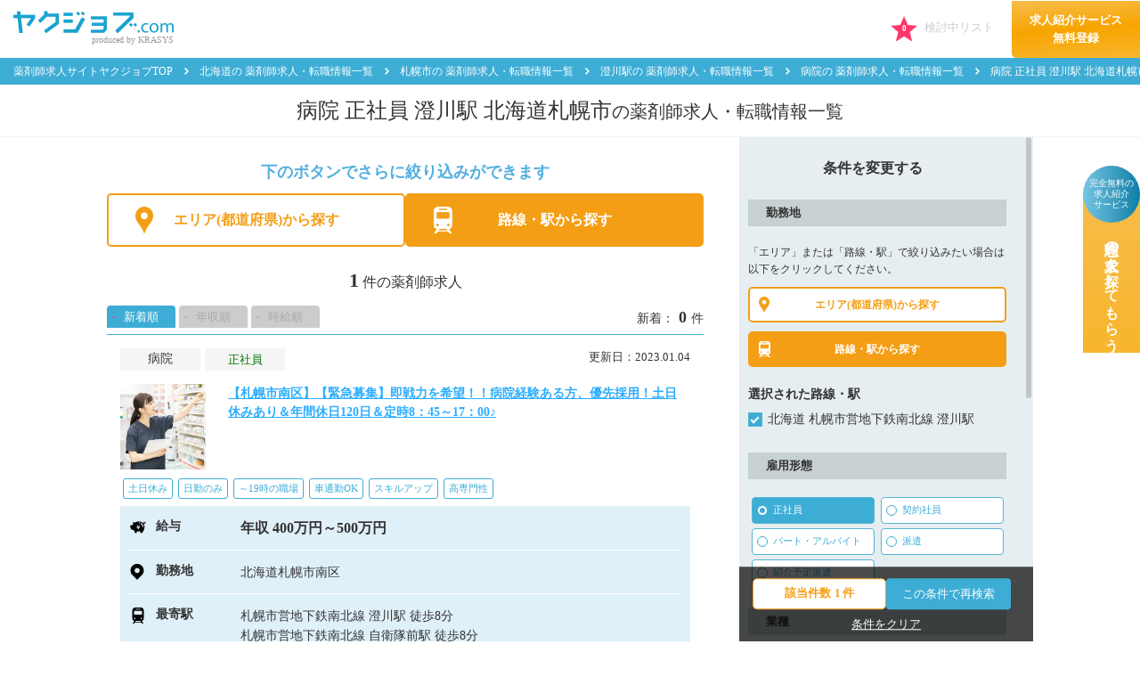

--- FILE ---
content_type: text/html; charset=UTF-8
request_url: https://yaku-job.com/search/hokkaido/sapporo_city/9910214_station/hospital/regular/
body_size: 17947
content:
<!DOCTYPE html>
<html class="no-js" lang="ja">
<head>
<!-- page_id: YP-S001d -->
<meta charset="utf-8">
<meta name="HandheldFriendly" content="True">
<meta name="MobileOptimized" content="320">
<meta name="format-detection" content="telephone=no">
<meta http-equiv="X-UA-Compatible" content="IE=edge">
<!--[if IE]><meta http-equiv='cleartype' content='on'><![endif]-->
<meta id="viewport" name="viewport" content="width=device-width, initial-scale=1, shrink-to-fit=no, user-scalable=0">
<meta name="csrf-token" content="4vAyQxy1YIeVZteMZS526Uvh46DP8puw9CQHWgpI">

<meta http-equiv="Content-Type" content="text/html; charset=utf-8" />
<meta http-equiv="content-style-type" content="text/css" />
<meta http-equiv="content-script-type" content="text/javascript" />
<meta http-equiv="imagetoolbar" content="no" />
<meta http-equiv="Pragma" content="no-cache" />
<meta http-equiv="Cache-Control" content="no-cache" />
<meta name="keywords" content="薬剤師 求人,薬剤師 転職,薬剤師,薬剤師 求人,薬剤師 転職,薬剤師 募集,薬剤師 派遣,クラシス株式会社,ヤクジョブ" />
<meta name="description" content="【1ページ目】病院 | 正社員 | 澄川駅 | 北海道札幌市の 薬剤師の求人検索結果一覧ページです。薬剤師の求人・転職を専門とするクラシスでは、病院・製薬会社・調剤薬局・ドラッグストアへの厳選した薬剤師の求人情報を数多くご紹介。薬剤師の就職、転職、派遣をお考えなら安心サポートの「ヤクジョブ」へお任せください。「薬剤師」としてのキャリアアップを応援いたします。" />
<meta name="robots" content="noydir" />
<meta name="robots" content="noodp" />
<meta name="robots" content="all" />
<link rel="canonical" href="https://yaku-job.com/search/hokkaido/sapporo_city/9910214_station/hospital/regular/">
<link rel="shortcut icon" href="/favicon.ico" />
<link rel="icon" href="/favicon.ico" />
<title>病院 | 正社員 | 澄川駅 | 北海道札幌市の 薬剤師求人・転職情報一覧｜ヤクジョブ</title>
<link rel="apple-touch-icon-precomposed" href="/common/img/apple-touch-icon.png">
<!-- css-->
<link media="all" type="text/css" rel="stylesheet" href="https://yaku-job.com/common/css/all-minified.css?202601210957">
<!-- /css-->

<!-- js-->
<script src="https://yaku-job.com/common/js/all-minified.js?202601210957"></script>


<script src="https://yaku-job.com/js/offer-minified.js?202509261046"></script>

<!-- /js-->

<!-- Optimize Next -->
<script>(function(p,r,o,j,e,c,t,g){
p['_'+t]={};g=r.createElement('script');g.src='https://www.googletagmanager.com/gtm.js?id=GTM-'+t;r[o].prepend(g);
g=r.createElement('style');g.innerText='.'+e+t+'{visibility:hidden!important}';r[o].prepend(g);
r[o][j].add(e+t);setTimeout(function(){if(r[o][j].contains(e+t)){r[o][j].remove(e+t);p['_'+t]=0}},c)
})(window,document,'documentElement','classList','loading',2000,'5N6C4DPR')</script>
<!-- End Optimize Next -->
	<script type="application/ld+json">
	{
		"@context": "http://schema.org",
		"@type": "BreadcrumbList",
		"itemListElement": [
			{
				"@type": "ListItem",
				"position": 1,
				"item": {
					"@id": "https://yaku-job.com",
					"name": "薬剤師求人サイトヤクジョブTOP"
				}
			},
			{
				"@type": "ListItem",
				"position": 2,
				"item": {
					"@id": "https://yaku-job.com/search/hokkaido/sapporo_city/9910214_station/hospital/regular/",
						"name": "北海道 札幌市 澄川 病院 正社員の薬剤師求人・転職情報一覧"
					}
			}
		]
	}
	</script>
</head>

<body>
<script type="text/javascript">
var google_tag_params = {
	job_item_id:[{id: "H-1032323", price: 1, quantity: 1}],
	job_locid: '01',
	job_pagetype: 'searchresults',
	job_customer_id: '',
	job_sitetype: 'd'
}
</script>
<!-- HEADER -->
<!-- HEADER -->
<!-- Google Tag Manager -->
<noscript><iframe src="//www.googletagmanager.com/ns.html?id=GTM-T5DJ84"
height="0" width="0" style="display:none;visibility:hidden"></iframe></noscript>
<script>(function(w,d,s,l,i){w[l]=w[l]||[];w[l].push({'gtm.start':
new Date().getTime(),event:'gtm.js'});var f=d.getElementsByTagName(s)[0],
j=d.createElement(s),dl=l!='dataLayer'?'&l='+l:'';j.async=true;j.src=
'//www.googletagmanager.com/gtm.js?id='+i+dl;f.parentNode.insertBefore(j,f);
})(window,document,'script','dataLayer','GTM-T5DJ84');</script>
<!-- End Google Tag Manager -->

<header class="l-header no-fixed">
	<form method="get" name="global-search-form"  id="global-search-form" action="/search/">
	</form>
	<div class="navbar top" data-page-id="YP-S001d" style="left: 0px;">
		<div class="navbar-logo">
			<a href="https://yaku-job.com" rel="noopener" ><img class="on" src="/common/img/logo.png" alt="クラシスのヤクジョブ.com"><img class="off" src="/common/img/logo_o.png" alt="クラシスのヤクジョブ.com"></a>
			<p class="txt_logo">produced by KRASYS</p>
		</div>
		<div class="navbar-right">
<ul class="nav-links white list-inline">
		<li class="beginner"><a href="/seminar/first/" class="trans">初めて転職される方はこちら</a></li>
		<li class="login"><a href="/my/" class="btn btn-info user-login">ログイン</a>
	</ul>

			<span class="favorite-button disabled">
				<em class="icon icon-star"></em>
				<span class="favorites-count">0</span>
				<span class="label-like">検討中リスト</span>
			</span>
			<a href="/user_entry/" class="nav-service pc-hidden">
				求人紹介サービス<br>
				無料登録
			</a>
		</div>
	</div>
			
	</header>
<!-- /.l-header -->
<!-- //header -->
	<nav class="mod-breadcrumb">
		<ul>
			<li><a class="trans" href="/">薬剤師求人サイトヤクジョブTOP</a></li>
						<li><a class="trans" href="/search/hokkaido/">北海道の 薬剤師求人・転職情報一覧</a></li>
						<li><a class="trans" href="/search/hokkaido/sapporo_city/">札幌市の 薬剤師求人・転職情報一覧</a></li>
						<li><a class="trans" href="/search/hokkaido/sapporo_city/9910214_station/">澄川駅の 薬剤師求人・転職情報一覧</a></li>
						<li><a class="trans" href="/search/hokkaido/sapporo_city/9910214_station/hospital/">病院の 薬剤師求人・転職情報一覧</a></li>
						<li><a class="trans" href="/search/hokkaido/sapporo_city/9910214_station/hospital/regular/">病院 正社員 澄川駅 北海道札幌市の 薬剤師求人・転職情報一覧</a></li>
			</ul>
	</nav>
		<h1 class="page-ttl">病院 正社員 澄川駅 北海道札幌市<small>の薬剤師求人・転職情報一覧</small></h1>

	<div class="search-box-sp ver02 sp-hidden">
		<div class="container">
					<div class="search-box-sp-select">
			<div class="search-box-sp-select-area">
				<div class="search-box-sp-select-area-btns">
					<div class="search-box-sp-select-area-btn search-box-sp-select-area-btn--area ">エリアから探す</div>
					<div class="search-box-sp-select-area-btn search-box-sp-select-area-btn--line  is-active ">路線から探す</div>
				</div>
			</div>
			<div class="search-box-sp-select-other">
				<div class="search-box-sp-select-other-btns">
					<div class="search-box-sp-select-other-btn search-box-sp-select-other-btn--employptn  is-active ">雇用形態・給与から探す</div>
					<div class="search-box-sp-select-other-btn  search-box-sp-select-other-btn--industry  is-active ">業種から探す</div>
				</div>
			</div>
		</div>
		<div class="button-area button-area--more "><button class="js-condition" type="button">複数条件から探す</button></div>
		</div>
	</div><!-- .search-box-sp-->
	<main class="main-body container main-search">
		<div class="d-md-flex flex-md-between">
		<div class="search-result">
			<div class="search-result-head">
			<div class="inr">
				<p class="mb10 text-summary sky">下のボタンでさらに絞り込みができます</p>
				<div class="sp-hidden">
					<div class="d-flex flex-between mb20">
						<button class="js-modal-sp btn-area pref  current " data-target="modal01">エリア(都道府県)から探す</button>
						<button class="js-modal-sp-station btn-area station  current " data-target="modal02">路線・駅から探す</button>
					</div>
				</div>
				<div class="pc-hidden mb20">
					<button class="js-modal-open btn-area pref  current " data-target="modal01" data-active-button="search">エリア(都道府県)<br class="sp-hidden">から探す</button>
					<button class="js-modal-open btn-area station  current " data-target="modal02" data-active-button="search">路線・駅から探す</button>
				</div>
			</div>
								<div class="records">
					<strong>1</strong>件の薬剤師求人
					
				</div>
			</div><!-- .search-result-head-->
			<div class="search-filter">
				<div class="item-counter">新着：<span class="quantity">0<sub>件</sub></span></div>
				<ul class="list-inline">
					<li><a class="trans  is-active " href="https://yaku-job.com/search/hokkaido/sapporo_city/9910214_station/hospital/regular?sort=new">新着順</a></li>
					<li><a class="trans " href="https://yaku-job.com/search/hokkaido/sapporo_city/9910214_station/hospital/regular?sort=year_s">年収順</a></li>
					<li><a class="trans " href="https://yaku-job.com/search/hokkaido/sapporo_city/9910214_station/hospital/regular?sort=time_s">時給順</a></li>
				</ul>
			</div>
			<div class="search-result-item">
					<div class="mod-job-item">
						<div class="job-head">
						<div class="job-cat">
							<div class="job-name">病院</div>
							<div class="badge">正社員</div>
						</div>
						<div class="job-date">更新日：2023.01.04</div>
					</div>
					<div class="rakuai-search-list">
						<div class="job-title">
							<a class="image" href="/hokkaido/H-1032323" target="_blank"><img src="/img/offer_thumb/40487295.jpg" /></a>
							<h2 class="text"><a href="/hokkaido/H-1032323" target="_blank">【札幌市南区】【緊急募集】即戦力を希望！！病院経験ある方、優先採用！土日休みあり＆年間休日120日＆定時8：45～17：00♪</a></h2>
						</div>
					</div>
											<div class="kodawari-area">
							<ul>
																	<li>土日休み</li>
																	<li>日勤のみ</li>
																	<li>～19時の職場</li>
																	<li>車通勤OK</li>
																	<li>スキルアップ</li>
																	<li>高専門性</li>
															</ul>
						</div>
										<a class="trans salary" href="/hokkaido/H-1032323" target="_blank">
						<div class="row">
							<div class="label"><em class="icon icon-pig"></em>給与</div>
							<div class="price">
								<p class="strong-txt">年収 400万円～500万円</p>
							</div>
						</div>
							<div class="row">
							<div class="label"><em class="icon icon-pin"></em>勤務地</div>
							<div class="price">
									<p>北海道札幌市南区</p>
								</div>
						</div>
							<div class="row">
							<div class="label"><em class="icon icon-train"></em>最寄駅</div>
							<div class="price price-erp">
													<p>
									札幌市営地下鉄南北線&nbsp;澄川駅
													徒歩8分
												</p>
																<p>
									札幌市営地下鉄南北線&nbsp;自衛隊前駅
													徒歩8分
												</p>
													◇車通勤OK（駐車場無料）
							</div>
						</div>
																				<div class="row">
								<div class="label"><em class="icon icon-clock"></em>勤務時間</div>
								<div class="price price-erp">
																			<p><strong>月・火・水・木・金</strong>  　8:45～17:00 </p>
																			<p><strong>土</strong>  　8:45～12:00 </p>
																		<p>＊残業：月20時間以内</p>								</div>
							</div>
																								<div class="row">
							<div class="label"><em class="icon icon-calendar"></em>休日/休暇</div>
							<div class="price price-erp">
																<div>＊週休2日制（日曜・祝日・他）<br />
＊土曜出勤：平日に代休あり<br />
★年間休日120日★</div>
																								<div>◇有給休暇<br />
◇慶弔休暇<br />
◇産前産後休暇<br />
◇育児休暇<br />
◇子の看護休暇<br />
◇介護休暇<br />
◇特別休暇</div>
															</div>
						</div>
																								<div class="row">
							<div class="label"><em class="icon icon-work"></em>仕事内容</div>
							<div class="price price-erp">
								  ＊入院調剤（月火水で3等分にし、105床分の定期処方を作ります。木金は追加分を作成のため比較的穏やかに業務ができます）<br />
＊服薬指導（現在、服薬指導が出来ていないが、人数が揃えば再開したい）<br />
＊注射薬払出し（混注業務はありません）<br />
※外来は院外処方です							</div>
						</div>
											</a>
					<div class="box-button">
						<button class="btn-kentou like-button-v4 trans " data-id="H-1032323">
							<span class="inr">検討中リストに追加</span>
						</button>
						<div class="more-info trans"><a href="/hokkaido/H-1032323" target="_blank">詳細情報を見る</a></div>
					</div>
					<div class="list-contact-button"><a href="/hokkaido/H-1032323#inquiry" target="_blank">この求人に問い合わせる(無料)</a></div>
				</div><!-- .mod-job-item-->
				</div><!-- search-result-item -->
			<div class="search-result-bottom">
				<div class="mod-pager">
					<div class="group-btn">
						<a class="trans btn page-first is-disabled" href="#">First</a>
						<a class="trans btn page-prev is-disabled" href="#">Prev</a>
					</div>
					<div class="page-label">1〜1 件</div>
					<div class="group-btn">
						<a class="trans btn page-next is-disabled" href="#">Next</a>
						<a class="trans btn page-last is-disabled" href="#">Last</a>
					</div>
				</div>
			</div><!-- .search-result-bottom-->
			<div class="mt50 search-box-sp ver02 sp-hidden">
				<div class="container">
					<dl>
						<dt>勤務地</dt>
						<dd>北海道、北海道</dd>
						<dt>雇用形態</dt>
						<dd>正社員</dd>
						<dt>業種</dt>
						<dd>病院</dd>
						<dt>給与</dt>
						<dd>未指定</dd>
						<dt>こだわり条件</dt>
						<dd>未指定</dd>
						<dt>フリーワード</dt>
						<dd>未指定</dd>
						
						
					</dl>
					<div class="button-area"><button class="js-condition" type="button">検索条件を変更する</button></div>
				</div>
			</div><!-- .search-box-sp-->

					<script>
		$(function() {
			if ($('.search-salary-average-cnt-row').length < 1) {
				$('.search-salary-average').hide();
			}
		});
	</script>

	<div class="search-salary-average">
		<h2 class="search-salary-average-tit">
							<span>札幌市</span>
				<span>の</span>
													<span>薬剤師</span>
						<span>の平均給与</span>
		</h2>
		<div class="search-salary-average-cnt">
															<div class="search-salary-average-cnt-row">
					<div class="search-salary-average-cnt-row-tit">正社員</div>
					<div class="search-salary-average-cnt-row-val">
						<span class="u-label">平均<br>年収</span>
						<span class="u-num">520</span>
						<span class="u-yen">万<br>円</span>
					</div>
					<div class="search-salary-average-cnt-row-attr">
						<div class="search-salary-average-cnt-row-dist">
							<div class="search-salary-average-cnt-row-dist-item">最高額900万円</div>
							<div class="search-salary-average-cnt-row-dist-item">最低額300万円</div>
						</div>
						<div class="search-salary-average-cnt-row-totals">掲載中の求人情報428件をもとに算出</div>
					</div>
				</div>
							
		
				</div>
	</div>
			
															<div class="box-coat">
	<h2 class="box-coat-head">札幌市の人気条件</h2>
	<div class="box-coat-popular-areas">
		<div class="box-coat-popular-areas-list">
			<a href="/search/hokkaido/sapporo_city/24_feature/" class="box-coat-popular-areas-list-item ">
				<span class="u-num">1</span>
				<span class="u-name">教育研修充実</span>
				<span class="u-count">439件</span>
			</a>
			<a href="/search/hokkaido/sapporo_city/regular/" class="box-coat-popular-areas-list-item ">
				<span class="u-num">2</span>
				<span class="u-name">正社員</span>
				<span class="u-count">428件</span>
			</a>
			<a href="/search/hokkaido/sapporo_city/pharmacy/" class="box-coat-popular-areas-list-item ">
				<span class="u-num">3</span>
				<span class="u-name">調剤薬局</span>
				<span class="u-count">428件</span>
			</a>
			<a href="/search/hokkaido/sapporo_city/16_feature/" class="box-coat-popular-areas-list-item ">
				<span class="u-num">4</span>
				<span class="u-name">車通勤OK</span>
				<span class="u-count">356件</span>
			</a>
			<a href="/search/hokkaido/sapporo_city/50_feature/" class="box-coat-popular-areas-list-item ">
				<span class="u-num">5</span>
				<span class="u-name">～19時の職場</span>
				<span class="u-count">279件</span>
			</a>
			<a href="/search/hokkaido/sapporo_city/5_feature/" class="box-coat-popular-areas-list-item ">
				<span class="u-num">6</span>
				<span class="u-name">未経験OK</span>
				<span class="u-count">259件</span>
			</a>
		</div>
	</div>
</div>
			<div class="box-coat box-coat-column">
	<h2 class="box-coat-head">薬剤師転職お役立ち情報</h2>
	<div class="box-coat-column-links">
		<ul class="box-coat-column-links-list">
			<li class="box-coat-column-links-list-item">
				<a href="https://yaku-job.com/column/way_of_working/pharmacist_region_job-change/" target="_blank" rel="noopener">
					<div class="box-coat-column-links-list-item-thumb">
						<img src="https://yaku-job.com/column/wp-content/uploads/2025/12/40-1-768x440.jpg" alt="薬剤師が地方へ転職するメリットとは？年収の目安や求人の探し方を徹底解説" loading="lazy">
					</div>
					<div class="box-coat-column-links-list-item-body">
						<div class="box-coat-column-links-list-item-body-date">2025年12月3日</div>
						<p class="box-coat-column-links-list-item-title">薬剤師が地方へ転職するメリットとは？<br class="pc-only">年収の目安や求人の探し方を徹底解説</p>
					</div>
				</a>
			</li>
			<li class="box-coat-column-links-list-item">
				<a href="https://yaku-job.com/column/way_of_working/dispatched-pharmacist/" target="_blank" rel="noopener">
					<div class="box-coat-column-links-list-item-thumb">
						<img src="https://yaku-job.com/column/wp-content/uploads/2024/11/33-768x440.jpg" alt="薬剤師派遣の時給はなぜ高い？正社員との年収を比較！後悔しない選び方" loading="lazy">
					</div>
					<div class="box-coat-column-links-list-item-body">
						<div class="box-coat-column-links-list-item-body-date">2025年10月29日</div>
						<p class="box-coat-column-links-list-item-title">薬剤師派遣の時給はなぜ高い？<br class="pc-only">正社員との年収を比較！後悔しない選び方</p>
					</div>
				</a>
			</li>
			<li class="box-coat-column-links-list-item">
				<a href="https://yaku-job.com/column/job_change/different-work-after-quitting-pharmacists/" target="_blank" rel="noopener">
					<div class="box-coat-column-links-list-item-thumb">
						<img src="https://yaku-job.com/column/wp-content/uploads/2025/03/9%E6%9C%88%E2%91%A1_%E3%82%A2%E3%82%A4%E3%82%AD%E3%83%A3%E3%83%83%E3%83%81%E7%94%BB%E5%83%8F-768x440.png" alt="薬剤師を辞めたい…理由と後悔しない辞め時【先輩の体験談付】" loading="lazy">
					</div>
					<div class="box-coat-column-links-list-item-body">
						<div class="box-coat-column-links-list-item-body-date">2025年11月26日</div>
						<p class="box-coat-column-links-list-item-title">薬剤師を辞めたい…<br class="pc-only">理由と後悔しない辞め時【先輩の体験談付】</p>
					</div>
				</a>
			</li>
			<li class="box-coat-column-links-list-item">
				<a href="https://yaku-job.com/column/way_of_working/pharmacist-annual-income/" target="_blank" rel="noopener">
					<div class="box-coat-column-links-list-item-thumb">
						<img src="https://yaku-job.com/column/wp-content/uploads/2023/10/5-1-768x512.jpg" alt="【2024】薬剤師の平均年収はいくら？職種、エリア、雇用形態、男女別の平均年収を解説！" loading="lazy">
					</div>
					<div class="box-coat-column-links-list-item-body">
						<div class="box-coat-column-links-list-item-body-date">2024年2月29日</div>
						<p class="box-coat-column-links-list-item-title">【2024】薬剤師の平均年収はいくら？<br class="pc-only">職種、エリア、雇用形態、男女別の平均年収を解説！</p>
					</div>
				</a>
			</li>
			<li class="box-coat-column-links-list-item">
				<a href="https://yaku-job.com/column/job_change/drugstore_interview/" target="_blank" rel="noopener">
					<div class="box-coat-column-links-list-item-thumb">
						<img src="https://yaku-job.com/column/wp-content/uploads/2025/05/1-768x512.jpg" alt="ドラッグストアの面接でよく聞かれる質問10選！面接の流れや仕事内容も紹介" loading="lazy">
					</div>
					<div class="box-coat-column-links-list-item-body">
						<div class="box-coat-column-links-list-item-body-date">2025年5月14日</div>
						<p class="box-coat-column-links-list-item-title">ドラッグストアの面接でよく聞かれる質問10選！<br class="pc-only">面接の流れや仕事内容も紹介</p>
					</div>
				</a>
			</li>
			<li class="box-coat-column-links-list-item">
				<a href="https://yaku-job.com/column/way_of_working/rounder-php/" target="_blank" rel="noopener">
					<div class="box-coat-column-links-list-item-thumb">
						<img src="https://yaku-job.com/column/wp-content/uploads/2024/06/ヤクジョブコラム用アイキャッチ画像-768x510.jpg" alt="ラウンダー薬剤師の働き方とは？管理薬剤師との違いやメリット、デメリットを解説" loading="lazy">
					</div>
					<div class="box-coat-column-links-list-item-body">
						<div class="box-coat-column-links-list-item-body-date">2024年6月19日</div>
						<p class="box-coat-column-links-list-item-title">ラウンダー薬剤師の働き方とは？<br class="pc-only">管理薬剤師との違いやメリット、デメリットを解説</p>
					</div>
				</a>
			</li>
		</ul>
	</div>
</div>
		
								<div class="other-prefecture">
				<div class="head-txt">札幌市の駅</div>
									
				<p>北海道新幹線</p>
				<ul class="prefecture-list">
																					<li><a href="/search/hokkaido/sapporo_city/1110315_station/hospital/regular/">札幌</a></li>
																	</ul>
				<p>JR函館本線(小樽～旭川)</p>
				<ul class="prefecture-list">
																					<li class="other-prefecture-no-results"><span>ほしみ</span></li>
																											<li><a href="/search/hokkaido/sapporo_city/1110307_station/hospital/regular/">星置</a></li>
																											<li class="other-prefecture-no-results"><span>稲穂</span></li>
																											<li class="other-prefecture-no-results"><span>手稲</span></li>
																											<li><a href="/search/hokkaido/sapporo_city/1110310_station/hospital/regular/">稲積公園</a></li>
																											<li><a href="/search/hokkaido/sapporo_city/1110311_station/hospital/regular/">発寒</a></li>
																											<li class="other-prefecture-no-results"><span>発寒中央</span></li>
																											<li><a href="/search/hokkaido/sapporo_city/1110313_station/hospital/regular/">琴似</a></li>
																											<li><a href="/search/hokkaido/sapporo_city/1110314_station/hospital/regular/">桑園</a></li>
																											<li><a href="/search/hokkaido/sapporo_city/1110315_station/hospital/regular/">札幌</a></li>
																											<li class="other-prefecture-no-results"><span>苗穂</span></li>
																											<li><a href="/search/hokkaido/sapporo_city/1110317_station/hospital/regular/">白石</a></li>
																											<li><a href="/search/hokkaido/sapporo_city/1110318_station/hospital/regular/">厚別</a></li>
																											<li><a href="/search/hokkaido/sapporo_city/1110319_station/hospital/regular/">森林公園</a></li>
																	</ul>
				<p>JR千歳線</p>
				<ul class="prefecture-list">
																					<li class="other-prefecture-no-results"><span>上野幌</span></li>
																											<li><a href="/search/hokkaido/sapporo_city/1110915_station/hospital/regular/">新札幌</a></li>
																											<li><a href="/search/hokkaido/sapporo_city/1110916_station/hospital/regular/">平和</a></li>
																											<li><a href="/search/hokkaido/sapporo_city/1110317_station/hospital/regular/">白石</a></li>
																											<li class="other-prefecture-no-results"><span>苗穂</span></li>
																											<li><a href="/search/hokkaido/sapporo_city/1110315_station/hospital/regular/">札幌</a></li>
																	</ul>
				<p>JR札沼線</p>
				<ul class="prefecture-list">
																					<li><a href="/search/hokkaido/sapporo_city/1110315_station/hospital/regular/">札幌</a></li>
																											<li><a href="/search/hokkaido/sapporo_city/1110314_station/hospital/regular/">桑園</a></li>
																											<li class="other-prefecture-no-results"><span>八軒</span></li>
																											<li><a href="/search/hokkaido/sapporo_city/1111204_station/hospital/regular/">新川</a></li>
																											<li class="other-prefecture-no-results"><span>新琴似</span></li>
																											<li class="other-prefecture-no-results"><span>太平</span></li>
																											<li><a href="/search/hokkaido/sapporo_city/1111207_station/hospital/regular/">百合が原</a></li>
																											<li><a href="/search/hokkaido/sapporo_city/1111208_station/hospital/regular/">篠路</a></li>
																											<li class="other-prefecture-no-results"><span>拓北</span></li>
																											<li class="other-prefecture-no-results"><span>あいの里教育大</span></li>
																											<li class="other-prefecture-no-results"><span>あいの里公園</span></li>
																	</ul>
				<p>札幌市営地下鉄東西線</p>
				<ul class="prefecture-list">
																					<li><a href="/search/hokkaido/sapporo_city/9910101_station/hospital/regular/">宮の沢</a></li>
																											<li><a href="/search/hokkaido/sapporo_city/9910102_station/hospital/regular/">発寒南</a></li>
																											<li><a href="/search/hokkaido/sapporo_city/9910103_station/hospital/regular/">琴似</a></li>
																											<li><a href="/search/hokkaido/sapporo_city/9910104_station/hospital/regular/">二十四軒</a></li>
																											<li><a href="/search/hokkaido/sapporo_city/9910105_station/hospital/regular/">西２８丁目</a></li>
																											<li class="other-prefecture-no-results"><span>円山公園</span></li>
																											<li><a href="/search/hokkaido/sapporo_city/9910107_station/hospital/regular/">西１８丁目</a></li>
																											<li class="other-prefecture-no-results"><span>西１１丁目</span></li>
																											<li class="other-prefecture-no-results"><span>大通</span></li>
																											<li class="other-prefecture-no-results"><span>バスセンター前</span></li>
																											<li><a href="/search/hokkaido/sapporo_city/9910111_station/hospital/regular/">菊水</a></li>
																											<li class="other-prefecture-no-results"><span>東札幌</span></li>
																											<li><a href="/search/hokkaido/sapporo_city/9910113_station/hospital/regular/">白石</a></li>
																											<li class="other-prefecture-no-results"><span>南郷７丁目</span></li>
																											<li class="other-prefecture-no-results"><span>南郷１３丁目</span></li>
																											<li class="other-prefecture-no-results"><span>南郷１８丁目</span></li>
																											<li><a href="/search/hokkaido/sapporo_city/9910117_station/hospital/regular/">大谷地</a></li>
																											<li><a href="/search/hokkaido/sapporo_city/9910118_station/hospital/regular/">ひばりが丘</a></li>
																											<li><a href="/search/hokkaido/sapporo_city/1110915_station/hospital/regular/">新さっぽろ</a></li>
																	</ul>
				<p>札幌市営地下鉄南北線</p>
				<ul class="prefecture-list">
																					<li><a href="/search/hokkaido/sapporo_city/9910201_station/hospital/regular/">麻生</a></li>
																											<li><a href="/search/hokkaido/sapporo_city/9910202_station/hospital/regular/">北３４条</a></li>
																											<li><a href="/search/hokkaido/sapporo_city/9910203_station/hospital/regular/">北２４条</a></li>
																											<li><a href="/search/hokkaido/sapporo_city/9910204_station/hospital/regular/">北１８条</a></li>
																											<li class="other-prefecture-no-results"><span>北１２条</span></li>
																											<li><a href="/search/hokkaido/sapporo_city/1110315_station/hospital/regular/">さっぽろ</a></li>
																											<li class="other-prefecture-no-results"><span>大通</span></li>
																											<li><a href="/search/hokkaido/sapporo_city/9910208_station/hospital/regular/">すすきの</a></li>
																											<li><a href="/search/hokkaido/sapporo_city/9910209_station/hospital/regular/">中島公園</a></li>
																											<li class="other-prefecture-no-results"><span>幌平橋</span></li>
																											<li class="other-prefecture-no-results"><span>中の島</span></li>
																											<li class="other-prefecture-no-results"><span>平岸</span></li>
																											<li><a href="/search/hokkaido/sapporo_city/9910213_station/hospital/regular/">南平岸</a></li>
																					<li><span>澄川</span></li>
																						<li><a href="/search/hokkaido/sapporo_city/9910215_station/hospital/regular/">自衛隊前</a></li>
																											<li><a href="/search/hokkaido/sapporo_city/9910216_station/hospital/regular/">真駒内</a></li>
																	</ul>
				<p>札幌市営地下鉄東豊線</p>
				<ul class="prefecture-list">
																					<li><a href="/search/hokkaido/sapporo_city/9910301_station/hospital/regular/">栄町</a></li>
																											<li class="other-prefecture-no-results"><span>新道東</span></li>
																											<li><a href="/search/hokkaido/sapporo_city/9910303_station/hospital/regular/">元町</a></li>
																											<li><a href="/search/hokkaido/sapporo_city/9910304_station/hospital/regular/">環状通東</a></li>
																											<li class="other-prefecture-no-results"><span>東区役所前</span></li>
																											<li><a href="/search/hokkaido/sapporo_city/9910306_station/hospital/regular/">北１３条東</a></li>
																											<li><a href="/search/hokkaido/sapporo_city/1110315_station/hospital/regular/">さっぽろ</a></li>
																											<li class="other-prefecture-no-results"><span>大通</span></li>
																											<li class="other-prefecture-no-results"><span>豊水すすきの</span></li>
																											<li><a href="/search/hokkaido/sapporo_city/9910310_station/hospital/regular/">学園前</a></li>
																											<li class="other-prefecture-no-results"><span>豊平公園</span></li>
																											<li class="other-prefecture-no-results"><span>美園</span></li>
																											<li><a href="/search/hokkaido/sapporo_city/9910313_station/hospital/regular/">月寒中央</a></li>
																											<li><a href="/search/hokkaido/sapporo_city/9910314_station/hospital/regular/">福住</a></li>
																	</ul>
				<p>札幌市電</p>
				<ul class="prefecture-list">
																					<li class="other-prefecture-no-results"><span>西４丁目</span></li>
																											<li class="other-prefecture-no-results"><span>西８丁目</span></li>
																											<li class="other-prefecture-no-results"><span>中央区役所前</span></li>
																											<li><a href="/search/hokkaido/sapporo_city/9910404_station/hospital/regular/">西１５丁目</a></li>
																											<li><a href="/search/hokkaido/sapporo_city/9910405_station/hospital/regular/">西線６条</a></li>
																											<li class="other-prefecture-no-results"><span>西線９条旭山公園通</span></li>
																											<li class="other-prefecture-no-results"><span>西線１１条</span></li>
																											<li class="other-prefecture-no-results"><span>西線１４条</span></li>
																											<li class="other-prefecture-no-results"><span>西線１６条</span></li>
																											<li class="other-prefecture-no-results"><span>ロープウェイ入口</span></li>
																											<li><a href="/search/hokkaido/sapporo_city/9910411_station/hospital/regular/">電車事業所前</a></li>
																											<li><a href="/search/hokkaido/sapporo_city/9910412_station/hospital/regular/">中央図書館前</a></li>
																											<li><a href="/search/hokkaido/sapporo_city/9910413_station/hospital/regular/">石山通</a></li>
																											<li><a href="/search/hokkaido/sapporo_city/9910414_station/hospital/regular/">東屯田通</a></li>
																											<li class="other-prefecture-no-results"><span>幌南小学校前</span></li>
																											<li class="other-prefecture-no-results"><span>山鼻１９条</span></li>
																											<li class="other-prefecture-no-results"><span>静修学園前</span></li>
																											<li class="other-prefecture-no-results"><span>行啓通</span></li>
																											<li class="other-prefecture-no-results"><span>中島公園通</span></li>
																											<li><a href="/search/hokkaido/sapporo_city/9910420_station/hospital/regular/">山鼻９条</a></li>
																											<li class="other-prefecture-no-results"><span>東本願寺前</span></li>
																											<li><a href="/search/hokkaido/sapporo_city/9910422_station/hospital/regular/">資生館小学校前</a></li>
																											<li><a href="/search/hokkaido/sapporo_city/9910208_station/hospital/regular/">すすきの</a></li>
																											<li class="other-prefecture-no-results"><span>狸小路</span></li>
														</ul>
			</div>
						<div class="other-prefecture">
				<div class="head-txt">その他の業種</div>
				<ul class="prefecture-list">
			      				<li><a href="/search/hokkaido/sapporo_city/9910214_station/pharmacy/regular/">調剤薬局</a></li>
											      				<li class="other-prefecture-no-results"><span>クリニック</span></li>
								      				<li class="other-prefecture-no-results"><span>企業</span></li>
								      				<li><a href="/search/hokkaido/sapporo_city/9910214_station/pharmacy_otc/regular/">ドラッグストア(調剤併設)</a></li>
											      				<li class="other-prefecture-no-results"><span>福祉施設・その他</span></li>
										</ul>
			</div>
			<div class="other-prefecture">
				<div class="head-txt">その他の雇用形態</div>
				<ul class="prefecture-list">
													<li class="other-prefecture-no-results"><span>契約社員</span></li>
															<li class="other-prefecture-no-results"><span>パート・アルバイト</span></li>
															<li class="other-prefecture-no-results"><span>派遣</span></li>
															<li class="other-prefecture-no-results"><span>紹介予定派遣</span></li>
										</ul>
			</div>

						</div><!-- .search-result-->
		<aside class="right-body sidebar-left">
			<div class="right-body-inr display-scrollbar sticky">
				<form class="form-side" action="/search/" method="get">
					<div class="btn-close-search ttl-sidebar-parent"><img src="/common/img/ico_times_w.png" alt="Close" width="20" class="sp-hidden"><span>条件を変更する</span></div>
				<p class="ttl-sidebar">勤務地</p>
				<div class="inr">
					<p class="mb10 text-summary">「エリア」または「路線・駅」で絞り込みたい場合は以下をクリックしてください。</p>
					<div class="sp-hidden">
						<div class="d-flex flex-between mb20">
							<button class="js-modal-sp btn-area pref  current " data-target="modal01">エリア(都道府県)から探す</button>
							<button class="js-modal-sp-station btn-area station  current " data-target="modal02">路線・駅から探す</button></div>
						</div>
						<div class="pc-hidden mb20">
							<button class="js-modal-open btn-area pref  current " data-target="modal01" data-active-button="setting">エリア(都道府県)<br class="sp-hidden">から探す</button>
							<button class="js-modal-open btn-area station  current " data-target="modal02" data-active-button="setting">路線・駅から探す</button>
						</div>
						<div id="checkedArea">
						<p class="u-bold fz14 mb10">選択された路線・駅</p>
<ul id='defaultChecked' class="checkbox-design02 selectedStation">
                        <li>
        <input type="checkbox" value="01_9910214" name="CheckedStation[]" id="CheckedStation_9910214" data-type="station_01_9910214" data-lines="01-99102" data-pref="01" data-sort="0" checked>
        <label for="CheckedStation_9910214">北海道 札幌市営地下鉄南北線 澄川駅</label>
    </li>
                        <li hidden><input class="targetStationPref" type="checkbox" value="01" name="TargetStationPref[]" id="TargetStationPref_01" checked></li>
    <li hidden><input class="targetLine" type="checkbox" value="99102" name="TargetLine[]" id="TargetLine_99102" checked></li>
    </ul>
						</div>
					</div>
						<p class="ttl-sidebar">雇用形態</p>
						<div class="inr">
							<ul class="radio-design01 d-flex">
								<li >
									<input class="rad-btn anuual" type="radio" value="regular" name="employptn" checked  id="employptnregular" >
									<label for="employptnregular">正社員</label>
								</li>
								<li >
									<input class="rad-btn anuual" type="radio" value="contract" name="employptn"  id="employptncontract" >
									<label for="employptncontract">契約社員</label>
								</li>
								<li class="sm-full">
									<input class="rad-btn hourly" type="radio" value="part" name="employptn"  id="employptnpart" >
									<label for="employptnpart">パート・アルバイト</label>
								</li>
								<li >
									<input class="rad-btn hourly" type="radio" value="staffing" name="employptn"  id="employptnstaffing" >
									<label for="employptnstaffing">派遣</label>
								</li>
								<li >
									<input class="rad-btn anuual" type="radio" value="temptoperm" name="employptn"  id="employptntemptoperm" >
									<label for="employptntemptoperm">紹介予定派遣</label>
								</li>
							</ul>
						</div>
						<p class="ttl-sidebar">業種</p>
						<div class="inr">
							<p class="inst">※複数選択可能</p>
							<ul class="checkbox-design01 d-flex">
											<li >
									<input type="checkbox" value="pharmacy" name="industry[]"  id="industrypharmacy" >
									<label for="industrypharmacy">調剤薬局</label>
								</li>
												<li >
									<input type="checkbox" value="hospital" name="industry[]" checked id="industryhospital" >
									<label for="industryhospital">病院</label>
								</li>
												<li >
									<input type="checkbox" value="clinic" name="industry[]"  id="industryclinic" >
									<label for="industryclinic">クリニック</label>
								</li>
												<li >
									<input type="checkbox" value="company" name="industry[]"  id="industrycompany" >
									<label for="industrycompany">企業</label>
								</li>
												<li class="full">
									<input type="checkbox" value="pharmacy_otc" name="industry[]"  id="industrypharmacy_otc" >
									<label for="industrypharmacy_otc">ドラッグストア(調剤併設)</label>
								</li>
													<li class="full">
									<input type="checkbox" value="welfare_other" name="industry[]"  id="industrywelfare_other" >
									<label for="industrywelfare_other">福祉施設・その他</label>
								</li>
								</ul>
						</div>
						<p class="ttl-sidebar">給与</p>
						<div class="inr">
							<div class="m-select mb10 ">
								<select id="anuual" name="annual_income"  >
									<option value="">年収：指定しない</option>
									<option value=4000000 >400万円～</option>
									<option value=4500000 >450万円～</option>
									<option value=5000000 >500万円～</option>
									<option value=5500000 >550万円～</option>
									<option value=6000000 >600万円～</option>
								</select>
							</div>
							<div class="m-select  opacity05 ">
								<select id="hourly" name="hourly_wage"  disabled="disabled"  >
									<option value="">時給：指定しない</option>
									<option value=1500 >1500円～</option>
									<option value=2000 >2000円～</option>
									<option value=2500 >2500円～</option>
									<option value=3000 >3000円～</option>
									<option value=3500 >3500円～</option>
								</select>
							</div>
						</div>
						<p class="ttl-sidebar">こだわり条件</p>
						<div class="inr">
							<p class="inst">※複数選択可能</p>
							<input  id="acd-check1" class="acd-check " type="checkbox" checked>
							<label class="acd-label-sidebar" for="acd-check1">こだわり条件を選択<span></span></label>
							<div class="acd-content-sidebar">
								<ul class="checkbox-design01 d-flex">
										<li >
										<input type="checkbox" value="高収入" name="feature[]" id="feature1" >
										<label for="feature1">高収入</label>
									</li>
										<li >
										<input type="checkbox" value="残業少なめ" name="feature[]" id="feature7" >
										<label for="feature7">残業少なめ</label>
									</li>
										<li >
										<input type="checkbox" value="土日祝休み" name="feature[]" id="feature64" >
										<label for="feature64">土日祝休み</label>
									</li>
										<li >
										<input type="checkbox" value="～19時の職場" name="feature[]" id="feature50" >
										<label for="feature50">～19時の職場</label>
									</li>
										<li class="sm-full">
										<input type="checkbox" value="年間休日120日以上" name="feature[]" id="feature12" >
										<label for="feature12">年間休日120日以上</label>
									</li>
										<li class="sm-full">
										<input type="checkbox" value="土日祝も勤務OK" name="feature[]" id="feature37" >
										<label for="feature37">土日祝も勤務OK</label>
									</li>
										<li >
										<input type="checkbox" value="駅チカ" name="feature[]" id="feature2" >
										<label for="feature2">駅チカ</label>
									</li>
										<li >
										<input type="checkbox" value="車通勤OK" name="feature[]" id="feature16" >
										<label for="feature16">車通勤OK</label>
									</li>
										<li >
										<input type="checkbox" value="転勤なし" name="feature[]" id="feature35" >
										<label for="feature35">転勤なし</label>
									</li>
										<li >
										<input type="checkbox" value="住宅補助あり" name="feature[]" id="feature114" >
										<label for="feature114">住宅補助あり</label>
									</li>
										<li >
										<input type="checkbox" value="教育研修充実" name="feature[]" id="feature24" >
										<label for="feature24">教育研修充実</label>
									</li>
										<li >
										<input type="checkbox" value="資格取得支援" name="feature[]" id="feature112" >
										<label for="feature112">資格取得支援</label>
									</li>
										<li >
										<input type="checkbox" value="新規オープン" name="feature[]" id="feature29" >
										<label for="feature29">新規オープン</label>
									</li>
										<li >
										<input type="checkbox" value="在宅業務あり" name="feature[]" id="feature13" >
										<label for="feature13">在宅業務あり</label>
									</li>
										<li class="sm-full">
										<input type="checkbox" value="管理薬剤師・薬局長" name="feature[]" id="feature3" >
										<label for="feature3">管理薬剤師・薬局長</label>
									</li>
										<li >
										<input type="checkbox" value="未経験OK" name="feature[]" id="feature5" >
										<label for="feature5">未経験OK</label>
									</li>
										<li >
										<input type="checkbox" value="新卒応募可" name="feature[]" id="feature4" >
										<label for="feature4">新卒応募可</label>
									</li>
										<li >
										<input type="checkbox" value="寮・社宅あり" name="feature[]" id="feature17" >
										<label for="feature17">寮・社宅あり</label>
									</li>
								</ul>
							</div>
						</div>
						<div class="inr box-freeword">
							<p class="u-bold fz14">フリーワード</p>
							<input type="text" id="open_free_word" name="open_free_word" value="" class="form-control" placeholder="キーワードを入力">
						</div>
						<div class="area-fixed area-fixed--count sticky"> 
							<div class="detail-search-count js-detail-search-count">
								<span class="detail-search-count-prefix">該当件数</span>
								<span class="detail-search-count-num js-detail-search-count-num">-</span>
								<span class="detail-search-count-suffix">件</span>
							</div>
							<button type="submit" id="detail-search-submit" onclick="javascript:ga('send', 'event', 'click-search-submit');" class="btn-submit">この条件で再検索</button>
							<button type="submit" class="btn-clear">条件をクリア</button>
						</div>
					</form>
				</div><!-- right-body-inr -->
			</aside>
		</div><!-- flex -->
	</main>
	<!-- E11用のため　2022年6月で削除OK -->
	<script src="https://cdnjs.cloudflare.com/ajax/libs/stickyfill/2.1.0/stickyfill.min.js"></script>
	<div class="pagetop hidden"><a href="#">Page top</a></div>
	<div class="follow-button-area-list">
		<button class="follow-button-list">
			<div class="follow-button-top-list">
				<span class="sp-hidden-inline">＼</span>完全無料の<br class="pc-hidden">求人紹介<br class="pc-hidden">サービス<span class="sp-hidden-inline">／</span>
			</div>
			<a href="/user_entry/">理想の求人を探してもらう</a>
		</button>
	</div>
	<!-- 検索条件枠 -->
	<!-- sp 都道府県 drawer -->
<div class="modal-sp modal-sp-pref">
    <div class="modal-head area"><p>都道府県を設定・変更</p><button class="button-close js-modal-sp"></button></div>
    <div class="modal-box-inr">
        <p class="box-ttl">北海道・東北</p>
        <ul class="d-flex-start pref line-two" data-prefix="sp_area_pref_">
                                <li id="sp_area_pref_01" data-pref="01" class=" selected current ">
                <a href="#">北海道<span>1,144</span></a>
            </li>
                                        <li id="sp_area_pref_02" data-pref="02" class="">
                <a href="#">青森県<span>318</span></a>
            </li>
                                        <li id="sp_area_pref_03" data-pref="03" class="">
                <a href="#">岩手県<span>314</span></a>
            </li>
                                        <li id="sp_area_pref_04" data-pref="04" class="">
                <a href="#">宮城県<span>579</span></a>
            </li>
                                        <li id="sp_area_pref_05" data-pref="05" class="">
                <a href="#">秋田県<span>203</span></a>
            </li>
                                        <li id="sp_area_pref_06" data-pref="06" class="">
                <a href="#">山形県<span>335</span></a>
            </li>
                                        <li id="sp_area_pref_07" data-pref="07" class="">
                <a href="#">福島県<span>516</span></a>
            </li>
                            <li class="disabled"></li>
            </ul>
        <p class="box-ttl">関東</p>
        <ul class="d-flex-start pref line-two" data-prefix="sp_area_pref_">
                                <li id="sp_area_pref_13" data-pref="13" class="">
                <a href="#">東京都<span>3,598</span></a>
            </li>
                                        <li id="sp_area_pref_14" data-pref="14" class="">
                <a href="#">神奈川県<span>2,088</span></a>
            </li>
                                        <li id="sp_area_pref_12" data-pref="12" class="">
                <a href="#">千葉県<span>1,184</span></a>
            </li>
                                        <li id="sp_area_pref_11" data-pref="11" class="">
                <a href="#">埼玉県<span>1,754</span></a>
            </li>
                                        <li id="sp_area_pref_08" data-pref="08" class="">
                <a href="#">茨城県<span>650</span></a>
            </li>
                                        <li id="sp_area_pref_09" data-pref="09" class="">
                <a href="#">栃木県<span>592</span></a>
            </li>
                                        <li id="sp_area_pref_10" data-pref="10" class="">
                <a href="#">群馬県<span>567</span></a>
            </li>
                            <li class="disabled"></li>
            </ul>
        <p class="box-ttl">中部</p>
        <ul class="d-flex-start pref line-two" data-prefix="sp_area_pref_">
                                <li id="sp_area_pref_15" data-pref="15" class="">
                <a href="#">新潟県<span>434</span></a>
            </li>
                                        <li id="sp_area_pref_16" data-pref="16" class="">
                <a href="#">富山県<span>301</span></a>
            </li>
                                        <li id="sp_area_pref_17" data-pref="17" class="">
                <a href="#">石川県<span>339</span></a>
            </li>
                                        <li id="sp_area_pref_18" data-pref="18" class="">
                <a href="#">福井県<span>173</span></a>
            </li>
                                        <li id="sp_area_pref_19" data-pref="19" class="">
                <a href="#">山梨県<span>212</span></a>
            </li>
                                        <li id="sp_area_pref_20" data-pref="20" class="">
                <a href="#">長野県<span>345</span></a>
            </li>
                                        <li id="sp_area_pref_21" data-pref="21" class="">
                <a href="#">岐阜県<span>565</span></a>
            </li>
                                        <li id="sp_area_pref_22" data-pref="22" class="">
                <a href="#">静岡県<span>993</span></a>
            </li>
                                        <li id="sp_area_pref_23" data-pref="23" class="">
                <a href="#">愛知県<span>2,284</span></a>
            </li>
                            <li class="disabled"></li>
            </ul>
        <p class="box-ttl">関西</p>
        <ul class="d-flex-start pref line-two" data-prefix="sp_area_pref_">
                                <li id="sp_area_pref_24" data-pref="24" class="">
                <a href="#">三重県<span>498</span></a>
            </li>
                                        <li id="sp_area_pref_25" data-pref="25" class="">
                <a href="#">滋賀県<span>367</span></a>
            </li>
                                        <li id="sp_area_pref_26" data-pref="26" class="">
                <a href="#">京都府<span>633</span></a>
            </li>
                                        <li id="sp_area_pref_27" data-pref="27" class="">
                <a href="#">大阪府<span>2,556</span></a>
            </li>
                                        <li id="sp_area_pref_28" data-pref="28" class="">
                <a href="#">兵庫県<span>1,248</span></a>
            </li>
                                        <li id="sp_area_pref_29" data-pref="29" class="">
                <a href="#">奈良県<span>249</span></a>
            </li>
                                        <li id="sp_area_pref_30" data-pref="30" class="">
                <a href="#">和歌山県<span>203</span></a>
            </li>
                            <li class="disabled"></li>
            </ul>
        <p class="box-ttl">中国</p>
        <ul class="d-flex-start pref line-two" data-prefix="sp_area_pref_">
                                <li id="sp_area_pref_31" data-pref="31" class="">
                <a href="#">鳥取県<span>122</span></a>
            </li>
                                        <li id="sp_area_pref_32" data-pref="32" class="">
                <a href="#">島根県<span>210</span></a>
            </li>
                                        <li id="sp_area_pref_33" data-pref="33" class="">
                <a href="#">岡山県<span>515</span></a>
            </li>
                                        <li id="sp_area_pref_34" data-pref="34" class="">
                <a href="#">広島県<span>719</span></a>
            </li>
                                        <li id="sp_area_pref_35" data-pref="35" class="">
                <a href="#">山口県<span>360</span></a>
            </li>
                            <li class="disabled"></li>
            </ul>
        <p class="box-ttl">四国</p>
        <ul class="d-flex-start pref line-two" data-prefix="sp_area_pref_">
                                <li id="sp_area_pref_36" data-pref="36" class="">
                <a href="#">徳島県<span>181</span></a>
            </li>
                                        <li id="sp_area_pref_37" data-pref="37" class="">
                <a href="#">香川県<span>243</span></a>
            </li>
                                        <li id="sp_area_pref_38" data-pref="38" class="">
                <a href="#">愛媛県<span>346</span></a>
            </li>
                                        <li id="sp_area_pref_39" data-pref="39" class="">
                <a href="#">高知県<span>145</span></a>
            </li>
                        </ul>
        <p class="box-ttl">九州・沖縄</p>
        <ul class="d-flex-start pref line-two" data-prefix="sp_area_pref_">
                                <li id="sp_area_pref_40" data-pref="40" class="">
                <a href="#">福岡県<span>1,328</span></a>
            </li>
                                        <li id="sp_area_pref_41" data-pref="41" class="">
                <a href="#">佐賀県<span>220</span></a>
            </li>
                                        <li id="sp_area_pref_42" data-pref="42" class="">
                <a href="#">長崎県<span>277</span></a>
            </li>
                                        <li id="sp_area_pref_43" data-pref="43" class="">
                <a href="#">熊本県<span>406</span></a>
            </li>
                                        <li id="sp_area_pref_44" data-pref="44" class="">
                <a href="#">大分県<span>309</span></a>
            </li>
                                        <li id="sp_area_pref_45" data-pref="45" class="">
                <a href="#">宮崎県<span>154</span></a>
            </li>
                                        <li id="sp_area_pref_46" data-pref="46" class="">
                <a href="#">鹿児島県<span>370</span></a>
            </li>
                                        <li id="sp_area_pref_47" data-pref="47" class="">
                <a href="#">沖縄県<span>308</span></a>
            </li>
                        </ul>
    </div>
</div>
<div class="modal-sp modal-sp-city">
    <div class="modal-head sp-city-list"><button class="button-return return-pref">都道府県<br>に戻る</button><p>都道府県を設定・変更</p><button class="button-close js-modal-sp"></button></div>
    <div class="modal-box-inr" id="cityListSP">
            </div>
    <div class="fixed-btn-area">
        <button type="submit" id="change-area-query" class="btn-submit">この条件を設定する</button>
    </div>
</div>
<!-- /sp 都道府県 drawer -->
<!-- sp 路線・駅 drawer -->
<div class="modal02-sp modal-sp-pref-station">
    <div class="modal-head area"><p>路線・駅を設定・変更</p><button class="button-close js-modal02-sp"></button></div>
    <div class="modal-box-inr">
        <p class="box-ttl">北海道・東北</p>
        <ul class="d-flex-start pref line-two line-pref" data-prefix="sp_line_pref_">
                                <li id="sp_line_pref_01" data-pref="01" class=" selected current ">
                <a href="#">北海道<span>1,144</span></a>
            </li>
                                        <li id="sp_line_pref_02" data-pref="02" class="">
                <a href="#">青森県<span>318</span></a>
            </li>
                                        <li id="sp_line_pref_03" data-pref="03" class="">
                <a href="#">岩手県<span>314</span></a>
            </li>
                                        <li id="sp_line_pref_04" data-pref="04" class="">
                <a href="#">宮城県<span>579</span></a>
            </li>
                                        <li id="sp_line_pref_05" data-pref="05" class="">
                <a href="#">秋田県<span>203</span></a>
            </li>
                                        <li id="sp_line_pref_06" data-pref="06" class="">
                <a href="#">山形県<span>335</span></a>
            </li>
                                        <li id="sp_line_pref_07" data-pref="07" class="">
                <a href="#">福島県<span>516</span></a>
            </li>
                            <li class="disabled"></li>
            </ul>
        <p class="box-ttl">関東</p>
        <ul class="d-flex-start pref line-two line-pref" data-prefix="sp_line_pref_">
                                <li id="sp_line_pref_13" data-pref="13" class="">
                <a href="#">東京都<span>3,598</span></a>
            </li>
                                        <li id="sp_line_pref_14" data-pref="14" class="">
                <a href="#">神奈川県<span>2,088</span></a>
            </li>
                                        <li id="sp_line_pref_12" data-pref="12" class="">
                <a href="#">千葉県<span>1,184</span></a>
            </li>
                                        <li id="sp_line_pref_11" data-pref="11" class="">
                <a href="#">埼玉県<span>1,754</span></a>
            </li>
                                        <li id="sp_line_pref_08" data-pref="08" class="">
                <a href="#">茨城県<span>650</span></a>
            </li>
                                        <li id="sp_line_pref_09" data-pref="09" class="">
                <a href="#">栃木県<span>592</span></a>
            </li>
                                        <li id="sp_line_pref_10" data-pref="10" class="">
                <a href="#">群馬県<span>567</span></a>
            </li>
                            <li class="disabled"></li>
            </ul>
        <p class="box-ttl">中部</p>
        <ul class="d-flex-start pref line-two line-pref" data-prefix="sp_line_pref_">
                                <li id="sp_line_pref_15" data-pref="15" class="">
                <a href="#">新潟県<span>434</span></a>
            </li>
                                        <li id="sp_line_pref_16" data-pref="16" class="">
                <a href="#">富山県<span>301</span></a>
            </li>
                                        <li id="sp_line_pref_17" data-pref="17" class="">
                <a href="#">石川県<span>339</span></a>
            </li>
                                        <li id="sp_line_pref_18" data-pref="18" class="">
                <a href="#">福井県<span>173</span></a>
            </li>
                                        <li id="sp_line_pref_19" data-pref="19" class="">
                <a href="#">山梨県<span>212</span></a>
            </li>
                                        <li id="sp_line_pref_20" data-pref="20" class="">
                <a href="#">長野県<span>345</span></a>
            </li>
                                        <li id="sp_line_pref_21" data-pref="21" class="">
                <a href="#">岐阜県<span>565</span></a>
            </li>
                                        <li id="sp_line_pref_22" data-pref="22" class="">
                <a href="#">静岡県<span>993</span></a>
            </li>
                                        <li id="sp_line_pref_23" data-pref="23" class="">
                <a href="#">愛知県<span>2,284</span></a>
            </li>
                            <li class="disabled"></li>
            </ul>
        <p class="box-ttl">関西</p>
        <ul class="d-flex-start pref line-two line-pref" data-prefix="sp_line_pref_">
                                <li id="sp_line_pref_24" data-pref="24" class="">
                <a href="#">三重県<span>498</span></a>
            </li>
                                        <li id="sp_line_pref_25" data-pref="25" class="">
                <a href="#">滋賀県<span>367</span></a>
            </li>
                                        <li id="sp_line_pref_26" data-pref="26" class="">
                <a href="#">京都府<span>633</span></a>
            </li>
                                        <li id="sp_line_pref_27" data-pref="27" class="">
                <a href="#">大阪府<span>2,556</span></a>
            </li>
                                        <li id="sp_line_pref_28" data-pref="28" class="">
                <a href="#">兵庫県<span>1,248</span></a>
            </li>
                                        <li id="sp_line_pref_29" data-pref="29" class="">
                <a href="#">奈良県<span>249</span></a>
            </li>
                                        <li id="sp_line_pref_30" data-pref="30" class="">
                <a href="#">和歌山県<span>203</span></a>
            </li>
                            <li class="disabled"></li>
            </ul>
        <p class="box-ttl">中国</p>
        <ul class="d-flex-start pref line-two line-pref" data-prefix="sp_line_pref_">
                                <li id="sp_line_pref_31" data-pref="31" class="">
                <a href="#">鳥取県<span>122</span></a>
            </li>
                                        <li id="sp_line_pref_32" data-pref="32" class="">
                <a href="#">島根県<span>210</span></a>
            </li>
                                        <li id="sp_line_pref_33" data-pref="33" class="">
                <a href="#">岡山県<span>515</span></a>
            </li>
                                        <li id="sp_line_pref_34" data-pref="34" class="">
                <a href="#">広島県<span>719</span></a>
            </li>
                                        <li id="sp_line_pref_35" data-pref="35" class="">
                <a href="#">山口県<span>360</span></a>
            </li>
                            <li class="disabled"></li>
            </ul>
        <p class="box-ttl">四国</p>
        <ul class="d-flex-start pref line-two line-pref" data-prefix="sp_line_pref_">
                                <li id="sp_line_pref_36" data-pref="36" class="">
                <a href="#">徳島県<span>181</span></a>
            </li>
                                        <li id="sp_line_pref_37" data-pref="37" class="">
                <a href="#">香川県<span>243</span></a>
            </li>
                                        <li id="sp_line_pref_38" data-pref="38" class="">
                <a href="#">愛媛県<span>346</span></a>
            </li>
                                        <li id="sp_line_pref_39" data-pref="39" class="">
                <a href="#">高知県<span>145</span></a>
            </li>
                        </ul>
        <p class="box-ttl">九州・沖縄</p>
        <ul class="d-flex-start pref line-two line-pref" data-prefix="sp_line_pref_">
                                <li id="sp_line_pref_40" data-pref="40" class="">
                <a href="#">福岡県<span>1,328</span></a>
            </li>
                                        <li id="sp_line_pref_41" data-pref="41" class="">
                <a href="#">佐賀県<span>220</span></a>
            </li>
                                        <li id="sp_line_pref_42" data-pref="42" class="">
                <a href="#">長崎県<span>277</span></a>
            </li>
                                        <li id="sp_line_pref_43" data-pref="43" class="">
                <a href="#">熊本県<span>406</span></a>
            </li>
                                        <li id="sp_line_pref_44" data-pref="44" class="">
                <a href="#">大分県<span>309</span></a>
            </li>
                                        <li id="sp_line_pref_45" data-pref="45" class="">
                <a href="#">宮崎県<span>154</span></a>
            </li>
                                        <li id="sp_line_pref_46" data-pref="46" class="">
                <a href="#">鹿児島県<span>370</span></a>
            </li>
                                        <li id="sp_line_pref_47" data-pref="47" class="">
                <a href="#">沖縄県<span>308</span></a>
            </li>
                        </ul>
    </div>
</div>
<div class="modal02-sp modal-sp-line">
    <div class="modal-head"><button class="button-return return-pref-station">都道府県<br>に戻る</button><p>駅・沿線を設定・変更</p><button class="button-close js-modal02-sp"></button></div>
    <div class="modal-box-inr" id="lineListSP">
            </div>
</div>
<div id="station" class="modal02-sp modal-sp-station">
    <div class="modal-head"><button class="button-return return-line">路線<br>に戻る</button><p>駅・沿線を設定・変更</p><button class="button-close js-modal02-sp"></button></div>
    <div class="modal-box-inr" id="stationListSP">
            </div>
    <div class="fixed-btn-area flex-content-center">
        <button type="submit" id="change-station-query" class="btn-submit">この条件を設定する</button>
    </div>
</div>
<!-- /sp 路線・駅 drawer -->
<script>
    var vh=window.innerHeight;
    document.getElementById('station').style.height=vh+'px';
</script>

<!-- pc 都道府県 modal -->
<div id="modal01" class="modal js-modal">
    <div class="modal-bg js-modal-close"></div>
    <div class="modal-content">
        <div class="modal-head area"><p>都道府県から探す</p><button class="button-close js-modal-close"></button></div>
        <div class="d-md-flex flex-md-between line-two">
            <div class="box pref-list"><p class="ttl">都道府県を選択</p>
                <div class="modal-box-inr" id="pref">
                    <p class="box-ttl">北海道・東北</p>
                    <ul class="d-flex-start pref line-two" data-prefix="pc_area_pref_">
                                            <li id="pc_area_pref_01" data-pref="01" class=" selected current ">
                            <a href="#">北海道<span>1,144</span></a>
                        </li>
                                                    <li id="pc_area_pref_02" data-pref="02" class="">
                            <a href="#">青森県<span>318</span></a>
                        </li>
                                                    <li id="pc_area_pref_03" data-pref="03" class="">
                            <a href="#">岩手県<span>314</span></a>
                        </li>
                                                    <li id="pc_area_pref_04" data-pref="04" class="">
                            <a href="#">宮城県<span>579</span></a>
                        </li>
                                                    <li id="pc_area_pref_05" data-pref="05" class="">
                            <a href="#">秋田県<span>203</span></a>
                        </li>
                                                    <li id="pc_area_pref_06" data-pref="06" class="">
                            <a href="#">山形県<span>335</span></a>
                        </li>
                                                    <li id="pc_area_pref_07" data-pref="07" class="">
                            <a href="#">福島県<span>516</span></a>
                        </li>
                                        <li class="disabled"></li>
                        </ul>
                    <p class="box-ttl">関東</p>
                    <ul class="d-flex-start pref line-two" data-prefix="pc_area_pref_">
                                            <li id="pc_area_pref_13" data-pref="13" class="">
                            <a href="#">東京都<span>3,598</span></a>
                        </li>
                                                    <li id="pc_area_pref_14" data-pref="14" class="">
                            <a href="#">神奈川県<span>2,088</span></a>
                        </li>
                                                    <li id="pc_area_pref_12" data-pref="12" class="">
                            <a href="#">千葉県<span>1,184</span></a>
                        </li>
                                                    <li id="pc_area_pref_11" data-pref="11" class="">
                            <a href="#">埼玉県<span>1,754</span></a>
                        </li>
                                                    <li id="pc_area_pref_08" data-pref="08" class="">
                            <a href="#">茨城県<span>650</span></a>
                        </li>
                                                    <li id="pc_area_pref_09" data-pref="09" class="">
                            <a href="#">栃木県<span>592</span></a>
                        </li>
                                                    <li id="pc_area_pref_10" data-pref="10" class="">
                            <a href="#">群馬県<span>567</span></a>
                        </li>
                                        <li class="disabled"></li>
                        </ul>
                    <p class="box-ttl">中部</p>
                    <ul class="d-flex-start pref line-two" data-prefix="pc_area_pref_">
                                            <li id="pc_area_pref_15" data-pref="15" class="">
                            <a href="#">新潟県<span>434</span></a>
                        </li>
                                                    <li id="pc_area_pref_16" data-pref="16" class="">
                            <a href="#">富山県<span>301</span></a>
                        </li>
                                                    <li id="pc_area_pref_17" data-pref="17" class="">
                            <a href="#">石川県<span>339</span></a>
                        </li>
                                                    <li id="pc_area_pref_18" data-pref="18" class="">
                            <a href="#">福井県<span>173</span></a>
                        </li>
                                                    <li id="pc_area_pref_19" data-pref="19" class="">
                            <a href="#">山梨県<span>212</span></a>
                        </li>
                                                    <li id="pc_area_pref_20" data-pref="20" class="">
                            <a href="#">長野県<span>345</span></a>
                        </li>
                                                    <li id="pc_area_pref_21" data-pref="21" class="">
                            <a href="#">岐阜県<span>565</span></a>
                        </li>
                                                    <li id="pc_area_pref_22" data-pref="22" class="">
                            <a href="#">静岡県<span>993</span></a>
                        </li>
                                                    <li id="pc_area_pref_23" data-pref="23" class="">
                            <a href="#">愛知県<span>2,284</span></a>
                        </li>
                                        <li class="disabled"></li>
                        </ul>
                    <p class="box-ttl">関西</p>
                    <ul class="d-flex-start pref line-two" data-prefix="pc_area_pref_">
                                            <li id="pc_area_pref_24" data-pref="24" class="">
                            <a href="#">三重県<span>498</span></a>
                        </li>
                                                    <li id="pc_area_pref_25" data-pref="25" class="">
                            <a href="#">滋賀県<span>367</span></a>
                        </li>
                                                    <li id="pc_area_pref_26" data-pref="26" class="">
                            <a href="#">京都府<span>633</span></a>
                        </li>
                                                    <li id="pc_area_pref_27" data-pref="27" class="">
                            <a href="#">大阪府<span>2,556</span></a>
                        </li>
                                                    <li id="pc_area_pref_28" data-pref="28" class="">
                            <a href="#">兵庫県<span>1,248</span></a>
                        </li>
                                                    <li id="pc_area_pref_29" data-pref="29" class="">
                            <a href="#">奈良県<span>249</span></a>
                        </li>
                                                    <li id="pc_area_pref_30" data-pref="30" class="">
                            <a href="#">和歌山県<span>203</span></a>
                        </li>
                                        <li class="disabled"></li>
                        </ul>
                    <p class="box-ttl">中国</p>
                    <ul class="d-flex-start pref line-two" data-prefix="pc_area_pref_">
                                            <li id="pc_area_pref_31" data-pref="31" class="">
                            <a href="#">鳥取県<span>122</span></a>
                        </li>
                                                    <li id="pc_area_pref_32" data-pref="32" class="">
                            <a href="#">島根県<span>210</span></a>
                        </li>
                                                    <li id="pc_area_pref_33" data-pref="33" class="">
                            <a href="#">岡山県<span>515</span></a>
                        </li>
                                                    <li id="pc_area_pref_34" data-pref="34" class="">
                            <a href="#">広島県<span>719</span></a>
                        </li>
                                                    <li id="pc_area_pref_35" data-pref="35" class="">
                            <a href="#">山口県<span>360</span></a>
                        </li>
                                        <li class="disabled"></li>
                        </ul>
                    <p class="box-ttl">四国</p>
                    <ul class="d-flex-start pref line-two" data-prefix="pc_area_pref_">
                                            <li id="pc_area_pref_36" data-pref="36" class="">
                            <a href="#">徳島県<span>181</span></a>
                        </li>
                                                    <li id="pc_area_pref_37" data-pref="37" class="">
                            <a href="#">香川県<span>243</span></a>
                        </li>
                                                    <li id="pc_area_pref_38" data-pref="38" class="">
                            <a href="#">愛媛県<span>346</span></a>
                        </li>
                                                    <li id="pc_area_pref_39" data-pref="39" class="">
                            <a href="#">高知県<span>145</span></a>
                        </li>
                                    </ul>
                    <p class="box-ttl">九州・沖縄</p>
                    <ul class="d-flex-start pref line-two" data-prefix="pc_area_pref_">
                                            <li id="pc_area_pref_40" data-pref="40" class="">
                            <a href="#">福岡県<span>1,328</span></a>
                        </li>
                                                    <li id="pc_area_pref_41" data-pref="41" class="">
                            <a href="#">佐賀県<span>220</span></a>
                        </li>
                                                    <li id="pc_area_pref_42" data-pref="42" class="">
                            <a href="#">長崎県<span>277</span></a>
                        </li>
                                                    <li id="pc_area_pref_43" data-pref="43" class="">
                            <a href="#">熊本県<span>406</span></a>
                        </li>
                                                    <li id="pc_area_pref_44" data-pref="44" class="">
                            <a href="#">大分県<span>309</span></a>
                        </li>
                                                    <li id="pc_area_pref_45" data-pref="45" class="">
                            <a href="#">宮崎県<span>154</span></a>
                        </li>
                                                    <li id="pc_area_pref_46" data-pref="46" class="">
                            <a href="#">鹿児島県<span>370</span></a>
                        </li>
                                                    <li id="pc_area_pref_47" data-pref="47" class="">
                            <a href="#">沖縄県<span>308</span></a>
                        </li>
                                    </ul>
                </div>
            </div>
            <div class="box city-list"><p class="ttl">市区町村を選択</p>
                <div class="modal-box-inr" id="cityList">
                    <p class="default-text pref-not-select">都道府県を選択してください</p>
                                    </div>
            </div>
        </div>
        <div class="modal-button-area">
            <button type="submit" id="btn-submit-pref" class="btn-submit" style="display: none;">この条件を設定する</button>
            <button type="submit" id="btn-submit-pref-run" class="btn-submit" style="display: none;">この条件で検索する</button>
            <button type="submit" class="btn-clear btn-clear-modal">条件をクリア</button>
        </div>
    </div>
</div>

<!-- pc 路線・駅 modal -->
<div id="modal02" class="modal js-modal">
    <div class="modal-bg js-modal-close"></div>
    <div class="modal-content">
        <div class="modal-head station"><p>路線・駅から探す</p><button class="button-close js-modal-close"></button></div>
        <div class="d-md-flex flex-md-between line-three">
            <div class="box station-pref-list"><p class="ttl">都道府県を選択</p>
                <div class="modal-box-inr display-scroll">
                    <p class="box-ttl">北海道・東北</p>
                    <ul class="pref line-pref" data-prefix="pc_line_pref_">
                                            <li id="pc_line_pref_01" data-pref="01" class=" selected current ">
                            <a href="#">北海道</a>
                        </li>
                                                    <li id="pc_line_pref_02" data-pref="02" class="">
                            <a href="#">青森県</a>
                        </li>
                                                    <li id="pc_line_pref_03" data-pref="03" class="">
                            <a href="#">岩手県</a>
                        </li>
                                                    <li id="pc_line_pref_04" data-pref="04" class="">
                            <a href="#">宮城県</a>
                        </li>
                                                    <li id="pc_line_pref_05" data-pref="05" class="">
                            <a href="#">秋田県</a>
                        </li>
                                                    <li id="pc_line_pref_06" data-pref="06" class="">
                            <a href="#">山形県</a>
                        </li>
                                                    <li id="pc_line_pref_07" data-pref="07" class="">
                            <a href="#">福島県</a>
                        </li>
                                </ul>
                    <p class="box-ttl">関東</p>
                    <ul class="pref line-pref" data-prefix="pc_line_pref_">
                                            <li id="pc_line_pref_13" data-pref="13" class="">
                            <a href="#">東京都</a>
                        </li>
                                                    <li id="pc_line_pref_14" data-pref="14" class="">
                            <a href="#">神奈川県</a>
                        </li>
                                                    <li id="pc_line_pref_12" data-pref="12" class="">
                            <a href="#">千葉県</a>
                        </li>
                                                    <li id="pc_line_pref_11" data-pref="11" class="">
                            <a href="#">埼玉県</a>
                        </li>
                                                    <li id="pc_line_pref_08" data-pref="08" class="">
                            <a href="#">茨城県</a>
                        </li>
                                                    <li id="pc_line_pref_09" data-pref="09" class="">
                            <a href="#">栃木県</a>
                        </li>
                                                    <li id="pc_line_pref_10" data-pref="10" class="">
                            <a href="#">群馬県</a>
                        </li>
                                </ul>
                    <p class="box-ttl">中部</p>
                    <ul class="pref line-pref" data-prefix="pc_line_pref_">
                                            <li id="pc_line_pref_15" data-pref="15" class="">
                            <a href="#">新潟県</a>
                        </li>
                                                    <li id="pc_line_pref_16" data-pref="16" class="">
                            <a href="#">富山県</a>
                        </li>
                                                    <li id="pc_line_pref_17" data-pref="17" class="">
                            <a href="#">石川県</a>
                        </li>
                                                    <li id="pc_line_pref_18" data-pref="18" class="">
                            <a href="#">福井県</a>
                        </li>
                                                    <li id="pc_line_pref_19" data-pref="19" class="">
                            <a href="#">山梨県</a>
                        </li>
                                                    <li id="pc_line_pref_20" data-pref="20" class="">
                            <a href="#">長野県</a>
                        </li>
                                                    <li id="pc_line_pref_21" data-pref="21" class="">
                            <a href="#">岐阜県</a>
                        </li>
                                                    <li id="pc_line_pref_22" data-pref="22" class="">
                            <a href="#">静岡県</a>
                        </li>
                                                    <li id="pc_line_pref_23" data-pref="23" class="">
                            <a href="#">愛知県</a>
                        </li>
                                </ul>
                    <p class="box-ttl">関西</p>
                    <ul class="pref line-pref" data-prefix="pc_line_pref_">
                                            <li id="pc_line_pref_24" data-pref="24" class="">
                            <a href="#">三重県</a>
                        </li>
                                                    <li id="pc_line_pref_25" data-pref="25" class="">
                            <a href="#">滋賀県</a>
                        </li>
                                                    <li id="pc_line_pref_26" data-pref="26" class="">
                            <a href="#">京都府</a>
                        </li>
                                                    <li id="pc_line_pref_27" data-pref="27" class="">
                            <a href="#">大阪府</a>
                        </li>
                                                    <li id="pc_line_pref_28" data-pref="28" class="">
                            <a href="#">兵庫県</a>
                        </li>
                                                    <li id="pc_line_pref_29" data-pref="29" class="">
                            <a href="#">奈良県</a>
                        </li>
                                                    <li id="pc_line_pref_30" data-pref="30" class="">
                            <a href="#">和歌山県</a>
                        </li>
                                </ul>
                    <p class="box-ttl">中国</p>
                    <ul class="pref line-pref" data-prefix="pc_line_pref_">
                                            <li id="pc_line_pref_31" data-pref="31" class="">
                            <a href="#">鳥取県</a>
                        </li>
                                                    <li id="pc_line_pref_32" data-pref="32" class="">
                            <a href="#">島根県</a>
                        </li>
                                                    <li id="pc_line_pref_33" data-pref="33" class="">
                            <a href="#">岡山県</a>
                        </li>
                                                    <li id="pc_line_pref_34" data-pref="34" class="">
                            <a href="#">広島県</a>
                        </li>
                                                    <li id="pc_line_pref_35" data-pref="35" class="">
                            <a href="#">山口県</a>
                        </li>
                                </ul>
                    <p class="box-ttl">四国</p>
                    <ul class="pref line-pref" data-prefix="pc_line_pref_">
                                            <li id="pc_line_pref_36" data-pref="36" class="">
                            <a href="#">徳島県</a>
                        </li>
                                                    <li id="pc_line_pref_37" data-pref="37" class="">
                            <a href="#">香川県</a>
                        </li>
                                                    <li id="pc_line_pref_38" data-pref="38" class="">
                            <a href="#">愛媛県</a>
                        </li>
                                                    <li id="pc_line_pref_39" data-pref="39" class="">
                            <a href="#">高知県</a>
                        </li>
                                </ul>
                    <p class="box-ttl">九州・沖縄</p>
                    <ul class="pref line-pref" data-prefix="pc_line_pref_">
                                            <li id="pc_line_pref_40" data-pref="40" class="">
                            <a href="#">福岡県</a>
                        </li>
                                                    <li id="pc_line_pref_41" data-pref="41" class="">
                            <a href="#">佐賀県</a>
                        </li>
                                                    <li id="pc_line_pref_42" data-pref="42" class="">
                            <a href="#">長崎県</a>
                        </li>
                                                    <li id="pc_line_pref_43" data-pref="43" class="">
                            <a href="#">熊本県</a>
                        </li>
                                                    <li id="pc_line_pref_44" data-pref="44" class="">
                            <a href="#">大分県</a>
                        </li>
                                                    <li id="pc_line_pref_45" data-pref="45" class="">
                            <a href="#">宮崎県</a>
                        </li>
                                                    <li id="pc_line_pref_46" data-pref="46" class="">
                            <a href="#">鹿児島県</a>
                        </li>
                                                    <li id="pc_line_pref_47" data-pref="47" class="">
                            <a href="#">沖縄県</a>
                        </li>
                                </ul>
                </div>
            </div>
            <div class="box line-list"><p class="ttl">路線を選択</p>
                <div class="modal-box-inr" id="lineList">
                    <p class="default-text station-pref-not-select">都道府県を選択してください</p>
                                    </div>
            </div>
            <div class="box station-list"><p class="ttl">駅を選択</p>
                <div class="modal-box-inr" id="stationList">
                    <p class="default-text line-not-select">路線を選択してください</p>
                                    </div>
            </div>
        </div>
        <div class="modal-button-area">
            <button type="submit" id="btn-submit-station" class="btn-submit" style="display:none;">この条件を設定する</button>
            <button type="submit" id="btn-submit-station-run" class="btn-submit" style="display:none;">この条件で検索する</button>
            <button type="submit" class="btn-clear btn-clear-modal">条件をクリア</button>
        </div>
    </div>
</div>
<!-- /pc 路線・駅 modal -->
<script>
(function(){
    var init = function() {
        var runButton = document.getElementById('btn-submit-pref-run');
        if (!runButton || window.__yjCheckedAreaNormalized) {
            return;
        }
        window.__yjCheckedAreaNormalized = true;
        runButton.addEventListener('click', function () {
            var checkedArea = document.getElementById('checkedArea');
            if (!checkedArea) {
                return;
            }
            var inputs = checkedArea.querySelectorAll('input[type="checkbox"]');
            inputs.forEach(function (input) {
                input.removeAttribute('name');
            });
        });
    };
    if (document.readyState === 'loading') {
        document.addEventListener('DOMContentLoaded', init);
    } else {
        init();
    }
})();

// URLパラメータから路線・駅情報をstationCheck配列に設定
(function(){
    var initStationCheck = function() {
        if (window.__yjStationCheckInitialized) {
            return;
        }
        window.__yjStationCheckInitialized = true;
        
        var urlParams = new URLSearchParams(window.location.search);
        
        // 路線パラメータを処理
        if (urlParams.has('line')) {
            var lineParam = urlParams.get('line');
            var lines = lineParam.split('+');
            lines.forEach(function(line) {
                var parts = line.split('_');
                if (parts.length >= 2) {
                    var prefCd = parts[0];
                    var lineId = parts[1];
                    var sort = parts[2] || '0';
                    var stationCheckValue = 'line_' + prefCd + '_' + lineId;
                    if (typeof stationCheck !== 'undefined' && stationCheck.indexOf(stationCheckValue) === -1) {
                        stationCheck.push(stationCheckValue);
                    }
                }
            });
        }
        
        // 駅パラメータを処理
        if (urlParams.has('station')) {
            var stationParam = urlParams.get('station');
            var stations = stationParam.split('+');
            stations.forEach(function(station) {
                var parts = station.split('_');
                if (parts.length >= 2) {
                    var prefCd = parts[0];
                    var stationId = parts[1];
                    var sort = parts[2] || '0';
                    var stationCheckValue = 'station_' + prefCd + '_' + stationId;
                    if (typeof stationCheck !== 'undefined' && stationCheck.indexOf(stationCheckValue) === -1) {
                        stationCheck.push(stationCheckValue);
                    }
                }
            });
        }
    };
    if (document.readyState === 'loading') {
        document.addEventListener('DOMContentLoaded', initStationCheck);
    } else {
        initStationCheck();
    }
})();
</script>
	<div class="overlay"></div>
	<script>
	  if(!navigator.userAgent.match(/(iPhone|iPad|iPod|Android)/)){
		var ps = new PerfectScrollbar('.display-scrollbar');
	  }
	</script>
 <footer class="l-footer">
			<!-- <div class="pagetop js-backtop"><a href="javascript:;">Page top</a></div> -->
			<nav class="nav-footer">
				<div class="container">
					<ul class="menu text-center">
						<li><a href="/service/">サービス紹介</a></li>
						<li><a href="/guide/">転職お役立ちガイド</a></li>
						<li><a href="/sitemap/">サイトマップ</a></li>
						<li><a href="/company/">会社概要</a></li>
						<li><a href="/contact/">お問い合わせ</a></li>
						<li><a href="/client/">人材をお探しの法人様へ</a></li>
						<li><a href="/terms/">当サイトのご利用について</a></li>
						<li><a href="/policy/">プライバシーポリシー</a></li>
						<li><a href="/mediapolicy/">ソーシャルメディアポリシー</a></li>
					</ul>
				</div>
			</nav>
			<!-- /.nav-footer-->
			<p class="f-contact">お電話でのお申し込み・お問い合わせは　<br class="sp-hidden"><span>専用ダイヤル</span>：<a href="tel:0120086366" class="tel">0120-086-366</a></p>
			<div class="container">
				<div class="flex-between mt10">
					<div class="flex-center">
						<p class="mt10 fz12">厚生労働大臣許可 紹介業：13-ユ-010302　<br class="sp-hidden">派遣業：派13-010613</p>
						<div class="footer-flex sp-hidden">
							<a href="https://privacymark.jp/" target="_blank" rel="noopener noreferrer">
								<img src="/common/img/logo_policy.png" alt="KRASYS" width="40">
							</a>
						</div>
						<p class="mt10 fz12">クラシス株式会社　<br class="sp-hidden">東京本社 〒101-0062 東京都千代田区神田駿河台2-2 <br class="sp-hidden">御茶ノ水杏雲ビル　TEL：03-5217-3666</p>
					</div>
					<div class="footer-flex pc-hidden">
						<a href="https://privacymark.jp/" target="_blank" rel="noopener noreferrer">
							<img src="/common/img/logo_policy.png" alt="KRASYS" width="40">
						</a>
					</div>
				</div>
				<p class="copyright text-center mt10 mb10">
					<span class="image"><img src="/common/img/logo_footer.svg" alt="KRASYS" width="90"></span>
					<span class="text">&copy;<span class="js-copyright">2019</span> krasys Inc.</span>
				</p><!-- /copyright-->
			</div>
		</footer><!-- /.l-footer -->  <div id="l_norotate" class="hidden"><div id="norotate" class="hidden"></div></div>
	<div class="fixed-sp-menu-top fixed-sp-menu-top--scroll list">
		<div class="fixed-sp-menu-top-btn fixed-sp-menu-top-btn--area">エリアから探す</div>
		<div class="fixed-sp-menu-top-btn fixed-sp-menu-top-btn--line">路線から探す</div>
		<button class="js-condition" type="button">複数条件から探す</button>
	</div>
<script type="text/javascript">
  (function () {
	var tagjs = document.createElement("script");
	var s = document.getElementsByTagName("script")[0];
	tagjs.async = true;
	tagjs.src = "//s.yjtag.jp/tag.js#site=x86duyJ";
	s.parentNode.insertBefore(tagjs, s);
  }());
</script>
<noscript>
  <iframe src="//b.yjtag.jp/iframe?c=x86duyJ" width="1" height="1" frameborder="0" scrolling="no" marginheight="0" marginwidth="0"></iframe>
</noscript>


</body>
</html>


--- FILE ---
content_type: image/svg+xml
request_url: https://yaku-job.com/common/img/ico_pig.svg
body_size: 3470
content:
<!--?xml version="1.0" encoding="utf-8"?-->
<!-- Generator: Adobe Illustrator 15.1.0, SVG Export Plug-In . SVG Version: 6.00 Build 0)  -->

<svg version="1.1" id="_x32_" xmlns="http://www.w3.org/2000/svg" xmlns:xlink="http://www.w3.org/1999/xlink" x="0px" y="0px" width="512px" height="512px" viewBox="0 0 512 512" style="width: 256px; height: 256px; opacity: 1;" xml:space="preserve">
<style type="text/css">

	.st0{fill:#000000;}

</style>
<g>
	<path class="st0" d="M506.582,85.283c-4.156-1.375-8.625,0.875-10,5.016c-3.594,10.672-8.391,16.688-13.781,20.703
		c-1.625,1.219-3.375,2.188-5.156,3.078c0.875-3.266,1.484-6.609,1.484-10.031c0-5.344-1.188-10.828-4.094-15.75
		c-2.547-4.25-6.109-7.625-10.172-9.875c-4.078-2.234-8.625-3.438-13.266-3.438c-4.609,0-9.281,1.219-13.531,3.641
		c-0.047,0.047-0.109,0.031-0.156,0.063h-0.031c0,0.016,0,0.016,0,0.016h-0.016l-0.172,0.109c-0.016,0-0.016,0.016-0.047,0.031l0,0
		c-0.094,0.063-0.141,0.156-0.234,0.203c-0.047,0.031-0.094,0.094-0.156,0.141c-3.922,2.5-7.109,5.828-9.25,9.672
		c-2.25,4.078-3.421,8.641-3.421,13.281c-0.016,4.734,1.234,9.578,3.843,13.938l0,0c3.281,5.422,8.109,9.813,13.688,13.031
		c1.078,0.609,2.203,1.141,3.328,1.656c-2.609,1.656-5.563,3.188-8.781,4.516c-2.25,0.906-4.656,1.656-7.172,2.313
		c-14.265-17.922-33.64-34.453-59.406-48.766c-72.141-40.063-167.859-13.438-215.422,16.297
		C125.083,86.408,98.77,91.299,90.786,93.643l10.891,58.047c-21.75,26.906-39.266,35.906-39.266,35.906l-43.953,8.688
		c-6.219,0-12,3.125-15.422,8.313c-3.406,5.188-3.984,11.75-1.516,17.453l33.719,96.125c2.938,6.766,9.594,11.156,16.953,11.156
		l72.078,15.094l30.391,76.5c15.203,33.641,55.891,26.594,57.516-1.078l6.516-37.984h105.266c0,0,3.266,16.906,4.891,31.484
		c2.438,21.953,34.719,50.453,67.281,6.5c38.968-52.594,102.015-175.734,42.937-268.703c4.047-1.422,7.906-3.016,11.313-4.906
		c4.828-2.656,9-5.703,12.484-8.844c1.281-1.172,2.359-2.344,3.438-3.531c0.094-0.016,0.188,0,0.281-0.031v0.016
		c0.047,0,0.063-0.016,0.094-0.016c0.078-0.016,0.188-0.016,0.281-0.031l-0.016-0.031c8.344-1.391,17.266-4.078,25.297-10.031
		c8.156-6.016,15.016-15.328,19.344-28.422C512.973,91.174,510.738,86.689,506.582,85.283z M312.536,226.08v13.656v4.484h-34.922
		l-3.75,6.234v14.969h38.672v0.047v19.375v3.031h-38.672v30.828h-24.016v-30.828h-38.688v-3.031v-19.375v-0.047h38.688v-14.922
		l-3.766-6.281h-34.922v-4.484V226.08v-4.484h21.313l-17.703-29.5h2.703h17.641h2.703l24.016,40.016l24.047-40.016h2.703h17.641
		h2.703l-17.703,29.5h21.313V226.08z M301.739,133.33c-10.391,0-18.797-8.406-18.797-18.797c0-10.406,8.406-18.797,18.797-18.797
		c10.375,0,18.797,8.391,18.797,18.797C320.536,124.924,312.114,133.33,301.739,133.33z M416.395,250.346
		c-9.094,1.109-17.359-5.344-18.484-14.422c-2.359-19.172-8.719-36.766-18.203-51.094c-9.5-14.359-21.984-25.453-37.047-32.25
		c-8.328-3.766-12.063-13.578-8.281-21.922c3.75-8.328,13.563-12.047,21.906-8.281c21.234,9.578,38.516,25.172,51.063,44.172
		c12.563,19.031,20.5,41.469,23.453,65.328C431.91,240.939,425.473,249.205,416.395,250.346z M461.926,111.783
		c-0.875,2.453-2.125,4.781-3.594,6.625c-2.703-0.422-5.656-1.469-8.328-3c-3.531-2.016-6.5-4.891-7.984-7.453v0.016
		c-1.109-1.859-1.625-3.844-1.625-5.828c0-1.953,0.516-3.906,1.469-5.594c0.906-1.656,2.25-3.063,3.984-4.156
		c1.828-1.047,3.797-1.563,5.75-1.578c1.938,0,3.875,0.516,5.578,1.453c1.703,0.969,3.156,2.328,4.25,4.125
		c1.203,2,1.875,4.641,1.875,7.656C463.316,106.533,462.816,109.252,461.926,111.783z" style="fill: #000000;"></path>
</g>
</svg>


--- FILE ---
content_type: text/plain
request_url: https://www.google-analytics.com/j/collect?v=1&_v=j102&a=1387996609&t=pageview&_s=1&dl=https%3A%2F%2Fyaku-job.com%2Fsearch%2Fhokkaido%2Fsapporo_city%2F9910214_station%2Fhospital%2Fregular%2F&ul=en-us%40posix&dt=%E7%97%85%E9%99%A2%20%7C%20%E6%AD%A3%E7%A4%BE%E5%93%A1%20%7C%20%E6%BE%84%E5%B7%9D%E9%A7%85%20%7C%20%E5%8C%97%E6%B5%B7%E9%81%93%E6%9C%AD%E5%B9%8C%E5%B8%82%E3%81%AE%20%E8%96%AC%E5%89%A4%E5%B8%AB%E6%B1%82%E4%BA%BA%E3%83%BB%E8%BB%A2%E8%81%B7%E6%83%85%E5%A0%B1%E4%B8%80%E8%A6%A7%EF%BD%9C%E3%83%A4%E3%82%AF%E3%82%B8%E3%83%A7%E3%83%96&sr=1280x720&vp=1280x720&_u=YADAAEABAAAAACAEK~&jid=2072540720&gjid=1214959554&cid=1027724410.1769728385&tid=UA-86961362-3&_gid=898624183.1769728386&_r=1&_slc=1&gtm=45He61r1h1n71T5DJ84v6786068za200zd6786068&gcd=13l3l3l3l1l1&dma=0&tag_exp=103116026~103200004~104527906~104528501~104684208~104684211~115938466~115938468~116185181~116185182~116988315~117041587&cd1=1027724410.1769728385&z=572016356
body_size: -562
content:
2,cG-M3BMNTQB6W